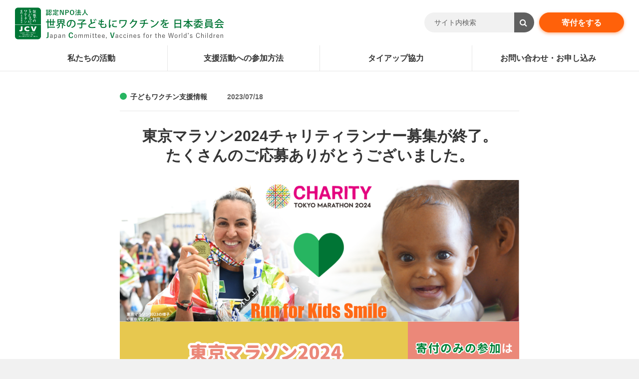

--- FILE ---
content_type: text/html; charset=UTF-8
request_url: https://www.jcv-jp.org/news/2023/7/18
body_size: 46860
content:
<!DOCTYPE html>
<html lang="ja">

<head prefix="og: http://ogp.me/ns# fb: http://ogp.me/ns/fb# website: http://ogp.me/ns/website#">
	<meta charset="UTF-8">
	<meta http-equiv="X-UA-Compatible" content="IE=edge">
	<meta name="viewport" content="width=device-width,initial-scale=1,maximum-scale=1">
	<meta name="format-detection" content="telephone=no">
	<title>東京マラソン2024チャリティランナー募集が終了。たくさんのご応募ありがとうございました。  &#8211;  世界の子どもにワクチンを 日本委員会</title>
	<link rel="shortcut icon" href="/favicon.ico">
	<!--ogp-->
	<meta property="og:url" content="https://www.jcv-jp.org/news/2023/7/18" />
	<meta property="og:site_name" content="世界の子どもにワクチンを 日本委員会" />
	<meta property="fb:app_id" content="632681673607395">
	<meta property="og:type" content="article" />
	<meta property="og:title" content="東京マラソン2024チャリティランナー募集が終了。たくさんのご応募ありがとうございました。" />
<meta property="og:description" content="2024 年 6 月 26 日（月）から行っていた「東京マラソン 2024 チャリティ」のチャリティランナー募集。 国内外からたくさんのご応募をいただき、7 月 13 日（木）17:00 で終了いたし" />
<meta name="description" content="2024 年 6 月 26 日（月）から行っていた「東京マラソン 2024 チャリティ」のチャリティランナー募集。 国内外からたくさんのご応募をいただき、7 月 13 日（木）17:00 で終了いたし" />
	<meta property="og:image" content="https://www.jcv-jp.org/contents/_assets/wp-content/uploads/4b73b8b9751dccf234113c405ffa77db-1.png" />
	<!--/ogp-->
	<link href="https://fonts.googleapis.com/css?family=Montserrat" rel="stylesheet">
	<link rel="stylesheet" href="https://www.jcv-jp.org/contents/_assets/wp-content/themes/JCV/style.css?">
	<link rel="stylesheet" href="https://www.jcv-jp.org/contents/_assets/wp-content/themes/JCV/css/custom.css?">
	<script src="https://www.jcv-jp.org/contents/_assets/wp-content/themes/JCV/js/jquery.js"></script>
	<script src="https://www.jcv-jp.org/contents/_assets/wp-content/themes/JCV/js/jquery-lineup.min.js"></script>
	<script src="https://www.jcv-jp.org/contents/_assets/wp-content/themes/JCV/js/swiper.js"></script>
	<script src="https://www.jcv-jp.org/contents/_assets/wp-content/themes/JCV/js/common.js"></script>
	<!--[if lte IE 9]><script src="/common/js/flexibility.js"></script><![endif]-->
	<!--[if lt IE 9]><script src="/common/js/html5shiv.min.js"></script><![endif]-->
	<!-- Google Tag Manager -->
	<!-- <script>(function(w,d,s,l,i){w[l]=w[l]||[];w[l].push({'gtm.start':
	new Date().getTime(),event:'gtm.js'});var f=d.getElementsByTagName(s)[0],
	j=d.createElement(s),dl=l!='dataLayer'?'&l='+l:'';j.async=true;j.src=
	'https://www.googletagmanager.com/gtm.js?id='+i+dl;f.parentNode.insertBefore(j,f);
	})(window,document,'script','dataLayer','GTM-PJJQFT4');</script> -->
	<!-- End Google Tag Manager -->
	<script>
	(function(i,s,o,g,r,a,m){i['GoogleAnalyticsObject']=r;i[r]=i[r]||function(){
	(i[r].q=i[r].q||[]).push(arguments)},i[r].l=1*new Date();a=s.createElement(o),
	m=s.getElementsByTagName(o)[0];a.async=1;a.src=g;m.parentNode.insertBefore(a,m)
	})(window,document,'script','https://www.google-analytics.com/analytics.js','ga');
	ga('create', 'UA-5693572-1', 'auto');
	ga('send', 'pageview');
	</script>
	<!-- Global site tag (gtag.js) - Google Analytics -->
<script async src="https://www.googletagmanager.com/gtag/js?id=G-2FC2R1BVNQ"></script>
<script>
  window.dataLayer = window.dataLayer || [];
  function gtag(){dataLayer.push(arguments);}
  gtag('js', new Date());

  gtag('config', 'G-2FC2R1BVNQ');
</script>
	<!-- <script src="https://maps.googleapis.com/maps/api/js?key=AIzaSyD8dYUGgM-fZ2Pd6jRrfx81KC9wPl_3Ln0"></script> -->
<!--	<script type="text/javascript" src="//maps.google.com/maps/api/js"></script>-->
	<!-- <script type="text/javascript">
		google.maps.event.addDomListener(window, 'load', function() {
				var lat = 35.647744;
				var lng = 139.741791;
				var latlng = new google.maps.LatLng(lat, lng);
				var map = document.getElementById("map-canvas");
				var options = {
						zoom: 15,
						center: latlng,
						mapTypeId: google.maps.MapTypeId.ROADMAP
				};
				var mapObj = new google.maps.Map(map, options);
				var marker = new google.maps.Marker({
						position: latlng,
					 map: mapObj
				});
		});
	</script> -->
	<meta name='robots' content='max-image-preview:large' />
<link rel='dns-prefetch' href='//s.w.org' />
<link rel="alternate" type="application/rss+xml" title="世界の子どもにワクチンを 日本委員会 &raquo; 東京マラソン2024チャリティランナー募集が終了。たくさんのご応募ありがとうございました。 のコメントのフィード" href="https://www.jcv-jp.org/news/2023/7/18/feed" />
<script type="text/javascript">
window._wpemojiSettings = {"baseUrl":"https:\/\/s.w.org\/images\/core\/emoji\/14.0.0\/72x72\/","ext":".png","svgUrl":"https:\/\/s.w.org\/images\/core\/emoji\/14.0.0\/svg\/","svgExt":".svg","source":{"concatemoji":"https:\/\/www.jcv-jp.org\/contents\/_assets\/wp-includes\/js\/wp-emoji-release.min.js?ver=6.0.11"}};
/*! This file is auto-generated */
!function(e,a,t){var n,r,o,i=a.createElement("canvas"),p=i.getContext&&i.getContext("2d");function s(e,t){var a=String.fromCharCode,e=(p.clearRect(0,0,i.width,i.height),p.fillText(a.apply(this,e),0,0),i.toDataURL());return p.clearRect(0,0,i.width,i.height),p.fillText(a.apply(this,t),0,0),e===i.toDataURL()}function c(e){var t=a.createElement("script");t.src=e,t.defer=t.type="text/javascript",a.getElementsByTagName("head")[0].appendChild(t)}for(o=Array("flag","emoji"),t.supports={everything:!0,everythingExceptFlag:!0},r=0;r<o.length;r++)t.supports[o[r]]=function(e){if(!p||!p.fillText)return!1;switch(p.textBaseline="top",p.font="600 32px Arial",e){case"flag":return s([127987,65039,8205,9895,65039],[127987,65039,8203,9895,65039])?!1:!s([55356,56826,55356,56819],[55356,56826,8203,55356,56819])&&!s([55356,57332,56128,56423,56128,56418,56128,56421,56128,56430,56128,56423,56128,56447],[55356,57332,8203,56128,56423,8203,56128,56418,8203,56128,56421,8203,56128,56430,8203,56128,56423,8203,56128,56447]);case"emoji":return!s([129777,127995,8205,129778,127999],[129777,127995,8203,129778,127999])}return!1}(o[r]),t.supports.everything=t.supports.everything&&t.supports[o[r]],"flag"!==o[r]&&(t.supports.everythingExceptFlag=t.supports.everythingExceptFlag&&t.supports[o[r]]);t.supports.everythingExceptFlag=t.supports.everythingExceptFlag&&!t.supports.flag,t.DOMReady=!1,t.readyCallback=function(){t.DOMReady=!0},t.supports.everything||(n=function(){t.readyCallback()},a.addEventListener?(a.addEventListener("DOMContentLoaded",n,!1),e.addEventListener("load",n,!1)):(e.attachEvent("onload",n),a.attachEvent("onreadystatechange",function(){"complete"===a.readyState&&t.readyCallback()})),(e=t.source||{}).concatemoji?c(e.concatemoji):e.wpemoji&&e.twemoji&&(c(e.twemoji),c(e.wpemoji)))}(window,document,window._wpemojiSettings);
</script>
<style type="text/css">
img.wp-smiley,
img.emoji {
	display: inline !important;
	border: none !important;
	box-shadow: none !important;
	height: 1em !important;
	width: 1em !important;
	margin: 0 0.07em !important;
	vertical-align: -0.1em !important;
	background: none !important;
	padding: 0 !important;
}
</style>
	<link rel='stylesheet' id='wp-block-library-css'  href='https://www.jcv-jp.org/contents/_assets/wp-includes/css/dist/block-library/style.min.css?ver=6.0.11' type='text/css' media='all' />
<style id='global-styles-inline-css' type='text/css'>
body{--wp--preset--color--black: #000000;--wp--preset--color--cyan-bluish-gray: #abb8c3;--wp--preset--color--white: #ffffff;--wp--preset--color--pale-pink: #f78da7;--wp--preset--color--vivid-red: #cf2e2e;--wp--preset--color--luminous-vivid-orange: #ff6900;--wp--preset--color--luminous-vivid-amber: #fcb900;--wp--preset--color--light-green-cyan: #7bdcb5;--wp--preset--color--vivid-green-cyan: #00d084;--wp--preset--color--pale-cyan-blue: #8ed1fc;--wp--preset--color--vivid-cyan-blue: #0693e3;--wp--preset--color--vivid-purple: #9b51e0;--wp--preset--gradient--vivid-cyan-blue-to-vivid-purple: linear-gradient(135deg,rgba(6,147,227,1) 0%,rgb(155,81,224) 100%);--wp--preset--gradient--light-green-cyan-to-vivid-green-cyan: linear-gradient(135deg,rgb(122,220,180) 0%,rgb(0,208,130) 100%);--wp--preset--gradient--luminous-vivid-amber-to-luminous-vivid-orange: linear-gradient(135deg,rgba(252,185,0,1) 0%,rgba(255,105,0,1) 100%);--wp--preset--gradient--luminous-vivid-orange-to-vivid-red: linear-gradient(135deg,rgba(255,105,0,1) 0%,rgb(207,46,46) 100%);--wp--preset--gradient--very-light-gray-to-cyan-bluish-gray: linear-gradient(135deg,rgb(238,238,238) 0%,rgb(169,184,195) 100%);--wp--preset--gradient--cool-to-warm-spectrum: linear-gradient(135deg,rgb(74,234,220) 0%,rgb(151,120,209) 20%,rgb(207,42,186) 40%,rgb(238,44,130) 60%,rgb(251,105,98) 80%,rgb(254,248,76) 100%);--wp--preset--gradient--blush-light-purple: linear-gradient(135deg,rgb(255,206,236) 0%,rgb(152,150,240) 100%);--wp--preset--gradient--blush-bordeaux: linear-gradient(135deg,rgb(254,205,165) 0%,rgb(254,45,45) 50%,rgb(107,0,62) 100%);--wp--preset--gradient--luminous-dusk: linear-gradient(135deg,rgb(255,203,112) 0%,rgb(199,81,192) 50%,rgb(65,88,208) 100%);--wp--preset--gradient--pale-ocean: linear-gradient(135deg,rgb(255,245,203) 0%,rgb(182,227,212) 50%,rgb(51,167,181) 100%);--wp--preset--gradient--electric-grass: linear-gradient(135deg,rgb(202,248,128) 0%,rgb(113,206,126) 100%);--wp--preset--gradient--midnight: linear-gradient(135deg,rgb(2,3,129) 0%,rgb(40,116,252) 100%);--wp--preset--duotone--dark-grayscale: url('#wp-duotone-dark-grayscale');--wp--preset--duotone--grayscale: url('#wp-duotone-grayscale');--wp--preset--duotone--purple-yellow: url('#wp-duotone-purple-yellow');--wp--preset--duotone--blue-red: url('#wp-duotone-blue-red');--wp--preset--duotone--midnight: url('#wp-duotone-midnight');--wp--preset--duotone--magenta-yellow: url('#wp-duotone-magenta-yellow');--wp--preset--duotone--purple-green: url('#wp-duotone-purple-green');--wp--preset--duotone--blue-orange: url('#wp-duotone-blue-orange');--wp--preset--font-size--small: 13px;--wp--preset--font-size--medium: 20px;--wp--preset--font-size--large: 36px;--wp--preset--font-size--x-large: 42px;}.has-black-color{color: var(--wp--preset--color--black) !important;}.has-cyan-bluish-gray-color{color: var(--wp--preset--color--cyan-bluish-gray) !important;}.has-white-color{color: var(--wp--preset--color--white) !important;}.has-pale-pink-color{color: var(--wp--preset--color--pale-pink) !important;}.has-vivid-red-color{color: var(--wp--preset--color--vivid-red) !important;}.has-luminous-vivid-orange-color{color: var(--wp--preset--color--luminous-vivid-orange) !important;}.has-luminous-vivid-amber-color{color: var(--wp--preset--color--luminous-vivid-amber) !important;}.has-light-green-cyan-color{color: var(--wp--preset--color--light-green-cyan) !important;}.has-vivid-green-cyan-color{color: var(--wp--preset--color--vivid-green-cyan) !important;}.has-pale-cyan-blue-color{color: var(--wp--preset--color--pale-cyan-blue) !important;}.has-vivid-cyan-blue-color{color: var(--wp--preset--color--vivid-cyan-blue) !important;}.has-vivid-purple-color{color: var(--wp--preset--color--vivid-purple) !important;}.has-black-background-color{background-color: var(--wp--preset--color--black) !important;}.has-cyan-bluish-gray-background-color{background-color: var(--wp--preset--color--cyan-bluish-gray) !important;}.has-white-background-color{background-color: var(--wp--preset--color--white) !important;}.has-pale-pink-background-color{background-color: var(--wp--preset--color--pale-pink) !important;}.has-vivid-red-background-color{background-color: var(--wp--preset--color--vivid-red) !important;}.has-luminous-vivid-orange-background-color{background-color: var(--wp--preset--color--luminous-vivid-orange) !important;}.has-luminous-vivid-amber-background-color{background-color: var(--wp--preset--color--luminous-vivid-amber) !important;}.has-light-green-cyan-background-color{background-color: var(--wp--preset--color--light-green-cyan) !important;}.has-vivid-green-cyan-background-color{background-color: var(--wp--preset--color--vivid-green-cyan) !important;}.has-pale-cyan-blue-background-color{background-color: var(--wp--preset--color--pale-cyan-blue) !important;}.has-vivid-cyan-blue-background-color{background-color: var(--wp--preset--color--vivid-cyan-blue) !important;}.has-vivid-purple-background-color{background-color: var(--wp--preset--color--vivid-purple) !important;}.has-black-border-color{border-color: var(--wp--preset--color--black) !important;}.has-cyan-bluish-gray-border-color{border-color: var(--wp--preset--color--cyan-bluish-gray) !important;}.has-white-border-color{border-color: var(--wp--preset--color--white) !important;}.has-pale-pink-border-color{border-color: var(--wp--preset--color--pale-pink) !important;}.has-vivid-red-border-color{border-color: var(--wp--preset--color--vivid-red) !important;}.has-luminous-vivid-orange-border-color{border-color: var(--wp--preset--color--luminous-vivid-orange) !important;}.has-luminous-vivid-amber-border-color{border-color: var(--wp--preset--color--luminous-vivid-amber) !important;}.has-light-green-cyan-border-color{border-color: var(--wp--preset--color--light-green-cyan) !important;}.has-vivid-green-cyan-border-color{border-color: var(--wp--preset--color--vivid-green-cyan) !important;}.has-pale-cyan-blue-border-color{border-color: var(--wp--preset--color--pale-cyan-blue) !important;}.has-vivid-cyan-blue-border-color{border-color: var(--wp--preset--color--vivid-cyan-blue) !important;}.has-vivid-purple-border-color{border-color: var(--wp--preset--color--vivid-purple) !important;}.has-vivid-cyan-blue-to-vivid-purple-gradient-background{background: var(--wp--preset--gradient--vivid-cyan-blue-to-vivid-purple) !important;}.has-light-green-cyan-to-vivid-green-cyan-gradient-background{background: var(--wp--preset--gradient--light-green-cyan-to-vivid-green-cyan) !important;}.has-luminous-vivid-amber-to-luminous-vivid-orange-gradient-background{background: var(--wp--preset--gradient--luminous-vivid-amber-to-luminous-vivid-orange) !important;}.has-luminous-vivid-orange-to-vivid-red-gradient-background{background: var(--wp--preset--gradient--luminous-vivid-orange-to-vivid-red) !important;}.has-very-light-gray-to-cyan-bluish-gray-gradient-background{background: var(--wp--preset--gradient--very-light-gray-to-cyan-bluish-gray) !important;}.has-cool-to-warm-spectrum-gradient-background{background: var(--wp--preset--gradient--cool-to-warm-spectrum) !important;}.has-blush-light-purple-gradient-background{background: var(--wp--preset--gradient--blush-light-purple) !important;}.has-blush-bordeaux-gradient-background{background: var(--wp--preset--gradient--blush-bordeaux) !important;}.has-luminous-dusk-gradient-background{background: var(--wp--preset--gradient--luminous-dusk) !important;}.has-pale-ocean-gradient-background{background: var(--wp--preset--gradient--pale-ocean) !important;}.has-electric-grass-gradient-background{background: var(--wp--preset--gradient--electric-grass) !important;}.has-midnight-gradient-background{background: var(--wp--preset--gradient--midnight) !important;}.has-small-font-size{font-size: var(--wp--preset--font-size--small) !important;}.has-medium-font-size{font-size: var(--wp--preset--font-size--medium) !important;}.has-large-font-size{font-size: var(--wp--preset--font-size--large) !important;}.has-x-large-font-size{font-size: var(--wp--preset--font-size--x-large) !important;}
</style>
<link rel='stylesheet' id='addthis_all_pages-css'  href='https://www.jcv-jp.org/contents/_assets/wp-content/plugins/addthis/frontend/build/addthis_wordpress_public.min.css?ver=6.0.11' type='text/css' media='all' />
<link rel="https://api.w.org/" href="https://www.jcv-jp.org/wp-json/" /><link rel="alternate" type="application/json" href="https://www.jcv-jp.org/wp-json/wp/v2/posts/12542" /><link rel="EditURI" type="application/rsd+xml" title="RSD" href="https://www.jcv-jp.org/contents/_assets/xmlrpc.php?rsd" />
<link rel="wlwmanifest" type="application/wlwmanifest+xml" href="https://www.jcv-jp.org/contents/_assets/wp-includes/wlwmanifest.xml" /> 
<meta name="generator" content="WordPress 6.0.11" />
<link rel="canonical" href="https://www.jcv-jp.org/news/2023/7/18" />
<link rel='shortlink' href='https://www.jcv-jp.org/?p=12542' />
<link rel="alternate" type="application/json+oembed" href="https://www.jcv-jp.org/wp-json/oembed/1.0/embed?url=https%3A%2F%2Fwww.jcv-jp.org%2Fnews%2F2023%2F7%2F18" />
<link rel="alternate" type="text/xml+oembed" href="https://www.jcv-jp.org/wp-json/oembed/1.0/embed?url=https%3A%2F%2Fwww.jcv-jp.org%2Fnews%2F2023%2F7%2F18&#038;format=xml" />
<style id="sccss">/* カスタム CSS をここに入力してください */
@media screen and (max-width: 767px){
  .u-mt30-sp{
  	margin-top:30px!important;
  }
}

#map-canvas{
 padding-top:56.25%;
}

.addthis-smartlayers-mobile{
	display:none;
}

.btn-cmn, .btn-cmn-inline{
	background-color:#f2f2f2;
}

.js-hidden{
  display:none;
}

.mod-cmn-article-team {
	display: block;
    height: 100%;
    padding: 30px 30px 46px;
    text-align: center;
    border-radius: 4px;
    background-color: #fff;
}

.grid-cmn-fit .col-lg-2-6 {
    max-width: 16.66666%;
    -webkit-flex-basis: 16.66666%;
    -ms-flex-preferred-size: 16.66666%;
    flex-basis: 16.66666%;
}


@media only screen and (max-width: 767px) { 
   .grid-cmn-fit .col-sm-12 {
      max-width: 100%;
      -webkit-flex-basis: 100%;
      -ms-flex-preferred-size: 100%;
      flex-basis: 100%;
   }

   .about-person figure {
        padding-top: 100%;
    }

    .about-person figure img {
        width: 100%;
    }

    .mod-cmn-article-team {
        padding: 0px 30px 10px;
    }

    .mod-cmn-article-link {
        margin-top: 10px;
    }
}

.ico-cmn-tel {
    height: 22px;
}

.mod-25th-button {
    padding: 0 15px 0 20px;
    background: #E52375;
}
.mod-25th-button-text {
	   font-size: 19px;
    letter-spacing: 0em; 
}
.mod-25th-button-text .font-small {
    letter-spacing: normal;
    font-size: 0.8em;

}

@media screen and (min-width: 680px){   
  .pc_br { display:block; }
  .sp_br { display:none; }
}
@media screen and (max-width: 767px){   
  .pc_br { display:none; }
  .sp_br { display:block; }
}

.iframe-wrapper {
  position: relative;
  padding-bottom: 56.25%;
  height: 0;
  overflow: hidden;
}

.iframe-wrapper iframe {
  position: absolute;
  top: 0;
  left: 0;
  width: 100%;
  height: 100%;
}</style></head>
	<body class="post-template-default single single-post postid-12542 single-format-standard">
		<div id="fb-root"></div>
				<header class="header">
			<div class="header-in">
				<div class="header-logo">
					<a href="/" class="header-logo_in">認定NPO法人 世界の子どもにワクチンを 日本委員会</a>

				</div>
				<!-- /header-logo -->
				<div class="header-utility">
					<div class="header-utility-item header-utility-search">
						<form role="search" method="get" action="/">
							<div class="form-cmn-search-wrap">
								<input type="text" class="form-cmn-search" name="s" id="s" placeholder="サイト内検索"><span class="form-cmn-search-btn"><button class="form-cmn-search-ico fa fa-search"></button></span></div>
						</form>
					</div>
					<!-- /header-utility-item -->
					<!-- <div class="header-utility-item header-utility-contact">
						<a href="/contact" class="btn-cmn-radius">お問い合わせ</a>
					</div> -->
					<!-- /header-utility-item -->
					<div class="header-utility-item header-utility-donation">
						<a href="/donation/support" class="btn-cmn-radius s-strong">寄付をする</a>
					</div>
					<!-- /header-utility-item -->
				</div>
				<!-- /header-utility -->
				<nav class="nav-cmn-global">
					<ul class="nav-cmn-global-lists">
						<li class="nav-cmn-global-list"><a href="/activity" class="nav-cmn-global-link"><i class="nav-cmn-global-fa fa fa-tint" aria-hidden="true"></i><span class="nav-cmn-global-txt">私たちの活動</span></a>
							<ul class="nav-cmn-global-child">
								<li class="nav-cmn-global-child-list"><a href="/activity/countries">国別支援実績</a></li>
								<li class="nav-cmn-global-child-list"><a href="/activity/about">世界の子どもにワクチンを<br>日本委員会について</a></li>
								<li class="nav-cmn-global-child-list"><a href="/activity/data">数字で見るJCV</a></li>
							</ul>
						</li>
						<li class="nav-cmn-global-list"><a href="/donation" class="nav-cmn-global-link"><i class="nav-cmn-global-fa fa fa-users" aria-hidden="true"></i><span class="nav-cmn-global-txt">支援活動への参加方法</span></a>
							<ul class="nav-cmn-global-child">
								<li class="nav-cmn-global-child-list"><a href="/donation/support">寄付・募金</a></li>
								<li class="nav-cmn-global-child-list"><a href="/donation/heritage">遺産・相続財産</a></li>
								<li class="nav-cmn-global-child-list"><a href="/donation/box">募金箱</a></li>
								<li class="nav-cmn-global-child-list"><a href="/donation/pbcap">ペットボトルキャップ回収</a></li>
								<li class="nav-cmn-global-child-list"><a href="/donation/hagaki">書き損じハガキ回収</a></li>
								<li class="nav-cmn-global-child-list"><a href="/donation/recycle">使わなくなったもので協力</a></li>
							</ul>
						</li>
						<li class="nav-cmn-global-list hide-sp"><a href="/business" class="nav-cmn-global-link"><span class="nav-cmn-global-txt">タイアップ協力</span></a>
							<ul class="nav-cmn-global-child">
								<li class="nav-cmn-global-child-list"><a href="/business/tie-up">タイアップ企業一覧</a></li>
							</ul>
						</li>
						<li class="nav-cmn-global-list"><a href="/contact" class="nav-cmn-global-link"><i class="nav-cmn-global-fa fa fa-envelope" aria-hidden="true"></i><span class="nav-cmn-global-txt">お問い合わせ・お申し込み</span></a>
							<ul class="nav-cmn-global-child">
								<li class="nav-cmn-global-child-list"><a href="/contact/inquiry">お問い合わせ・ご相談</a></li>
								<li class="nav-cmn-global-child-list"><a href="/contact/pamphlet">資料請求・ダウンロード</a></li>
								<li class="nav-cmn-global-child-list"><a href="/logo">画像・キャラクターロゴなどの使用</a></li>
								<li class="nav-cmn-global-child-list"><a href="/contact/lecture_accept">講師派遣・事務局訪問お申し込み</a></li>
								<li class="nav-cmn-global-child-list"><a href="/contact/box_form">募金箱お申し込み</a></li>
							</ul>
						</li>
					</ul>
				</nav>
				<!-- /nav-cmn-global -->
			</div>
			<!-- /header-in -->
		</header>
	<div class="wrapper">
			<div class="wrapper-in">

			<div class="contents-wrap">
				<div class="contents">
					<div class="contents-in">
						<div class="contents-narrow">
							<dl class="mod-cmn-category">
								<dt class="mod-cmn-category-ttl"><input type="radio" name="radio-category" id="category03" class="form-cmn-check" checked><label for="category03" class="form-cmn-check-label">
									<a href="https://www.jcv-jp.org/./news/activity" rel="tag">子どもワクチン支援情報</a>								</label></dt>
								<dd class="mod-cmn-category-txt">2023/07/18</dd>
							</dl>
							<h1 class="ttl-cmn-lv1 s-center">東京マラソン2024チャリティランナー募集が終了。<br>たくさんのご応募ありがとうございました。</h1>
							<!-- /mod-cmn-eye-catch -->
							<div class="area-cmn-edit">
								<div class="at-above-post addthis_tool" data-url="https://www.jcv-jp.org/news/2023/7/18"></div><p><img loading="lazy" class="aligncenter size-full wp-image-12544" src="https://www.jcv-jp.org/contents/_assets/wp-content/uploads/7eaa50a76e0ca3a0f355c344648a3fb2.png" alt="" width="1748" height="1240" srcset="https://www.jcv-jp.org/contents/_assets/wp-content/uploads/7eaa50a76e0ca3a0f355c344648a3fb2.png 1748w, https://www.jcv-jp.org/contents/_assets/wp-content/uploads/7eaa50a76e0ca3a0f355c344648a3fb2-768x545.png 768w, https://www.jcv-jp.org/contents/_assets/wp-content/uploads/7eaa50a76e0ca3a0f355c344648a3fb2-1536x1090.png 1536w" sizes="(max-width: 1748px) 100vw, 1748px" /></p>
<p>2024 年 6 月 26 日（月）から行っていた「<strong>東京マラソン 2024 チャリティ</strong>」のチャリティランナー募集。</p>
<p>国内外からたくさんのご応募をいただき、7 月 13 日（木）17:00 で終了いたしました。<br />
応募いただいた皆さま、ありがとうございました。</p>
<p>チャリティランナーとして選ばれた方には、メールでご連絡いたします。<br />
また、チャリティ寄付については、8/31（木）17:00 まで受け付けています。<br />
「ランナーとしての参加は難しいが、支援には参加したい。」という方は、特設ページ内「チャリティ寄付で子どもワクチン支援」の「寄付はこちら」からお申込みください。</p>
<p><a href="https://www.jcv-jp.org/tokyomarathon2024charity_jp">JCVの東京マラソン2024寄付金およびチャリティランナー募集 特設ページはこちら</a></p>
<p><a href="https://www.runwithheart.jp/news/list/17/18/?tag=">東京マラソン財団チャリティ RUN with HEART 公式ウェブサイト 東京マラソン2024チャリティ特設ページはこちら</a></p>
<p><strong><span style="font-size: 14pt;">JCVはSNSやYoutubeで様々な情報を配信中。</span><br />
</strong><a href="https://www.instagram.com/npo_jcv/">Instagramはこちら</a><br />
<a href="https://twitter.com/NPO_JCV">Twitterはこちら</a><br />
<a href="https://www.facebook.com/one.polio/">Facebookはこちら</a><br />
<a href="https://www.youtube.com/channel/UCptVnLuHNN2l08XEBz6Y_YQ">YouTubeはこちら</a></p>
<p><strong><span style="font-size: 14pt;">ワンアクション！ あなたもあなたにできること、始めませんか！？</span><br />
</strong><strong>◆「ワンアクション！」特設ページは<a href="https://www.jcv-jp.org/one_action">こちら</a></strong></p>
<p><a href="https://www.jcv-jp.org/one_action"><img loading="lazy" class="alignnone size-full wp-image-10051" src="https://www.jcv-jp.org/contents/_assets/wp-content/uploads/img_mainvisual_pc.jpg" sizes="(max-width: 2880px) 100vw, 2880px" srcset="https://www.jcv-jp.org/contents/_assets/wp-content/uploads/img_mainvisual_pc.jpg 2880w, https://www.jcv-jp.org/contents/_assets/wp-content/uploads/img_mainvisual_pc-768x232.jpg 768w" alt="" width="2880" height="870" /></a></p>
<!-- AddThis Advanced Settings above via filter on the_content --><!-- AddThis Advanced Settings below via filter on the_content --><!-- AddThis Advanced Settings generic via filter on the_content --><!-- AddThis Share Buttons above via filter on the_content --><!-- AddThis Share Buttons below via filter on the_content --><div class="at-below-post addthis_tool" data-url="https://www.jcv-jp.org/news/2023/7/18"></div><!-- AddThis Share Buttons generic via filter on the_content -->							</div>
							<!-- /area-cmn-edit -->
							<div class="mod-cmn-tags">
								<p class="mod-cmn-tags-ttl">この記事のタグ</p>
								<ul class="mod-cmn-tags-lists"><li class="mod-cmn-tags-list"><a href="https://www.jcv-jp.org/tag/%e6%9d%b1%e4%ba%ac%e3%83%9e%e3%83%a9%e3%82%bd%e3%83%b3" rel="tag">東京マラソン</a></li><li class="mod-cmn-tags-list"><a href="https://www.jcv-jp.org/tag/sdgs" rel="tag">SDGs</a></li><li class="mod-cmn-tags-list"><a href="https://www.jcv-jp.org/tag/%e3%83%81%e3%83%a3%e3%83%aa%e3%83%86%e3%82%a3" rel="tag">チャリティ</a></li><li class="mod-cmn-tags-list"><a href="https://www.jcv-jp.org/tag/%e3%83%af%e3%82%af%e3%83%81%e3%83%b3%e5%95%93%e7%99%ba" rel="tag">ワクチン啓発</a></li></ul>							</div>
							<!-- /mod-cmn-tags -->
							<div class="mod-cmn-author">
								<p class="mod-cmn-author-ttl">この記事を書いたひと</p>
								<div class="mod-cmn-author-card">
									<figure class="mod-cmn-author-fig"><img alt='アバター画像' src='https://www.jcv-jp.org/contents/_assets/wp-content/uploads/otsu2022-96x96.png' srcset='https://www.jcv-jp.org/contents/_assets/wp-content/uploads/otsu2022-192x192.png 2x' class='avatar avatar-96 photo' height='96' width='96' loading='lazy'/></figure>
									<div class="mod-cmn-author-body">
										<p class="mod-cmn-author-name">
											<a href="/author/ShunsukeOtsu">
												乙津 俊輔											</a>
										</p>
										<p class="mod-cmn-author-txt">広報・啓発・教育グループ所属。広報啓発活動や、画像使用申請、講師派遣などを担当しています。</p>
									</div>
									<!-- /mod-cmn-author-body -->
								</div>
								<!-- /mod-cmn-author-card -->
							</div>
							<!-- /mod-cmn-author -->
						</div>
						<!-- /contents-narrow -->
					</div>
					<!-- /contents-in -->
				</div>
				<!-- /contents -->
			</div>
			<!-- /contents-wrap -->

			<div class="hero-cmn-slide-wrap s-fix">
	<div class="swiper-container hero-cmn-slide s-cover">
		<!-- Additional required wrapper -->
		<div class="swiper-wrapper">
			<!-- Slides -->
<div class="swiper-slide"><div class="hero-cmn-slide-item" style="background-image: url(/images/common/img_foot_01.jpg);"></div></div>
		</div>
		<!-- If we need pagination -->
		<div class="swiper-pagination"></div>
	</div>
  <div class="hero-cmn-slide-in">
    <div class="hero-cmn-slide-body s-left">
      <div class="mod-cmn-call">
        <div class="mod-cmn-call-head">
          <figure class="mod-cmn-call-fig"><i class="ico-cmn-logo-large"><span class="ico-cmn-alt">認定NPO法人 世界の子どもにワクチンを日本委員会 japan Committee Vaccines for the World’s Children</span></i></figure>
          <div class="mod-cmn-call-ttl">
            <p class="mod-cmn-call-read">私たちは、<br>子どもたちの未来を<br>守る活動を行っています。</p>
          </div><!-- /mod-cmn-call-ttl -->
        </div><!-- /mod-cmn-call-head -->
        <div class="mod-cmn-call-body">
          <p class="mod-cmn-call-txt s-center">途上国の子どもたちに<br>ワクチンを贈る活動にご協力ください。</p>
        </div><!-- /mod-cmn-call-body -->
        <div class="mod-cmn-call-links">
          <p class="mod-cmn-call-btn-wrap"><a href="/activity" class="btn-cmn"><span class="btn-cmn-liquid"><i class="btn-cmn-fa fa fa-chevron-circle-right" aria-hidden="true"></i><span class="btn-cmn-txt">私たちの活動について</span></span></a></p>
          <p class="mod-cmn-call-btn-wrap"><a href="/activity/about" class="btn-cmn"><span class="btn-cmn-liquid"><i class="btn-cmn-fa fa fa-chevron-circle-right" aria-hidden="true"></i><span class="btn-cmn-txt">世界の子どもにワクチンを日本委員会について</span></span></a></p>
        </div><!-- /mod-cmn-call-links -->
      </div><!-- /mod-cmn-call -->
    </div><!-- /hero-cmn-slide-body -->
  </div><!-- /hero-cmn-slide-in -->
</div><!-- /hero-cmn-slide-wrap -->			<div class="contents support-menu">
<div class="mod-cmn-support grid-cmn-fit">
	<a href="/donation" class="mod-cmn-support-item btn-cmn-hover col col-lg-3 col-sm-12">
		<div class="mod-cmn-support-card">
			<p class="mod-cmn-support-ttl mod-cmn-support-ttl-heart">身近なことから<br>はじめられる支援が<br class="only-pc">あります。</p>
				<img src="/images/common/img_h.png" alt="" class="small">
		</div>
		<!-- /mod-cmn-support-card -->
		<div class="mod-cmn-support-body">
			<p class="mod-cmn-support-btn btn-cmn"><span class="btn-cmn-liquid"><i class="btn-cmn-fa fa fa-chevron-circle-right" aria-hidden="true"></i><span class="btn-cmn-txt">支援活動への参加方法</span></span>
			</p>
		</div>
		<!-- /mod-cmn-support-body -->
	</a>
	<!-- /mod-cmn-support-item -->
	<a href="/donation/pbcap" class="mod-cmn-support-item btn-cmn-hover col col-lg-3 col-sm-12">
		<div class="mod-cmn-support-card">
			<p class="mod-cmn-support-ttl">集めて支援</p>
			<img src="/images/common/img_pbcap.png" alt="" class="pbcap">
		</div>
		<!-- /mod-cmn-support-card -->
		<div class="mod-cmn-support-body">
			<p class="mod-cmn-support-btn btn-cmn"><span class="btn-cmn-liquid"><i class="btn-cmn-fa fa fa-chevron-circle-right" aria-hidden="true"></i><span class="btn-cmn-txt">ペットボトルキャップを集めよう！</span></span>
			</p>
		</div>
		<!-- /mod-cmn-support-body -->
	</a>
	<!-- /mod-cmn-support-item -->
	<a href="/donation/support" class="mod-cmn-support-item btn-cmn-hover col col-lg-3 col-sm-12">
		<div class="mod-cmn-support-card">
			<p class="mod-cmn-support-ttl">寄付支援</p>
			<img src="/images/common/img_support.png" alt="" class="support">
		</div>
		<!-- /mod-cmn-support-card -->
		<div class="mod-cmn-support-body">
			<p class="mod-cmn-support-btn btn-cmn"><span class="btn-cmn-liquid"><i class="btn-cmn-fa fa fa-chevron-circle-right" aria-hidden="true"></i><span class="btn-cmn-txt">さまざまな寄付の方法があります</span></span>
			</p>
		</div>
		<!-- /mod-cmn-support-body -->
	</a>
	<!-- /mod-cmn-support-item -->
	<a href="/business" class="mod-cmn-support-item btn-cmn-hover mod-cmn-support-item-business col col-lg-3 col-sm-12">
		<div class="mod-cmn-support-card">
			<p class="mod-cmn-support-ttl mod-cmn-support-ttl-business">法人・団体さまの支援</p>
			<img src="/images/common/img_tieup.png" alt="" class="business">
		</div>
		<!-- /mod-cmn-support-card -->
		<div class="mod-cmn-support-body mod-cmn-support-body-business">
			<p class="mod-cmn-support-btn btn-cmn s-business-strong s-dark"><span class="btn-cmn-liquid"><i class="btn-cmn-fa fa fa-chevron-circle-right" aria-hidden="true"></i><span class="btn-cmn-txt">法人・団体さまとタイアップ</span></span>
			</p>
		</div>
		<!-- /mod-cmn-support-body -->
	</a>
	<!-- /mod-cmn-support-item -->
</div>
</div>
			<aside class="contents">
				<!--#include virtual="/inc/support.html" -->
				<div class="mod-cmn-info">
  <div class="mod-cmn-info-head">
  <div class="mod-cmn-info-head-in">
  <div class="mod-cmn-info-head-detail">
  <p class="mod-cmn-info-head-sub txt-cmn-color-gray">認定NPO法人</p>
  <p class="mod-cmn-info-head-ttl ttl-cmn-lv3">世界の子どもにワクチンを 日本委員会</p>
  <p class="mod-cmn-info-head-address">〒108-0073　東京都港区三田4-1-9 三田ヒルサイドビル8F</p>
  <p class="mod-cmn-info-card-btn hide-pc u-mt10"><a class="btn-cmn" href="/activity/about"><span class="btn-cmn-liquid"><i class="btn-cmn-fa fa fa-chevron-circle-right"></i><span class="btn-cmn-txt">世界の子どもにワクチンを<br>日本委員会について</span></span></a></p>
  </div>
  
  <!-- /mod-cmn-info-detail -->
  <div class="mod-cmn-info-head-btn">
  <a class="btn-cmn-inline" href="/activity/access">
  <span class="btn-cmn-liquid">
  <i class="btn-cmn-fa fa fa-map-marker"></i>
  <span class="btn-cmn-txt">アクセスマップ</span>
  </span>
  </a>
  </div>
  </div>
  <!-- /mod-cmn-info-head-in -->
  
  </div>
  <!-- /mod-cmn-info-head -->
  <div class="mod-cmn-info-item">
  <div class="grid-cmn-wide">
  <div class="col col-lg-3 col-tb-6 col-sm-12">
  <div class="mod-cmn-info-card">
  <p class="mod-cmn-info-card-btn"><a class="btn-cmn" href="/activity"><span class="btn-cmn-liquid"><i class="btn-cmn-fa fa fa-chevron-circle-right"></i><span class="btn-cmn-txt">私たちの活動</span></span></a></p>
  
  <ul class="mod-cmn-info-card-list list-cmn">
  <li class="list-cmn-list s-dot"><a href="/activity/countries">国別支援実績</a></li>
  <li class="list-cmn-list s-dot"><a href="/activity/about">世界の子どもにワクチンを 日本委員会について</a></li>
  <li class="list-cmn-list s-dot"><a href="/activity/data">数字で見るJCV</a></li>
  </ul>
  </div>
  <!-- /mod-cmn-info-card -->
  
  </div>
  <!-- /col -->
  <div class="col col-lg-3 col-tb-6 col-sm-12">
  <div class="mod-cmn-info-card">
  <p class="mod-cmn-info-card-btn"><a class="btn-cmn" href="/donation"><span class="btn-cmn-liquid"><i class="btn-cmn-fa fa fa-chevron-circle-right"></i><span class="btn-cmn-txt">支援活動への参加方法</span></span></a></p>
  
  <ul class="mod-cmn-info-card-list list-cmn">
  <li class="list-cmn-list s-dot"><a href="/donation/support">寄付・募金</a></li>
  <li class="list-cmn-list s-dot"><a href="/donation/heritage">遺産・相続財産</a></li>
  <li class="list-cmn-list s-dot"><a href="/donation/box">募金箱</a></li>
  <li class="list-cmn-list s-dot"><a href="/donation/pbcap">ペットボトルキャップ回収</a></li>
  <li class="list-cmn-list s-dot"><a href="/donation/hagaki">書き損じはがき回収</a></li>
  <li class="list-cmn-list s-dot"><a href="/donation/recycle">使わなくなったもので協力</a></li>
  </ul>
  </div>
  <!-- /mod-cmn-info-card -->
  
  </div>
  <!-- /col -->
  <div class="col col-lg-3 col-tb-6 col-sm-12">
  <div class="mod-cmn-info-card">
  <p class="mod-cmn-info-card-btn"><a class="btn-cmn" href="/news"><span class="btn-cmn-liquid"><i class="btn-cmn-fa fa fa-chevron-circle-right"></i><span class="btn-cmn-txt">ニュース・活動報告</span></span></a></p>
  
  <ul class="mod-cmn-info-card-list list-cmn">
  <li class="list-cmn-list s-dot"><a href="/news/activity">子どもワクチン支援情報</a></li>
  <li class="list-cmn-list s-dot"><a href="/news/event">国内活動情報</a></li>
  <li class="list-cmn-list s-dot"><a href="/news/information">お知らせ</a></li>
  <li class="list-cmn-list s-dot"><a href="/news/other">その他の活動</a></li>
  </ul>
  </div>
  <!-- /mod-cmn-info-card -->
  
  </div>
  <!-- /col -->
  <div class="col col-lg-3 col-tb-6 col-sm-12">
  <div class="mod-cmn-info-card mod-cmn-info-card-business">
  <p class="mod-cmn-info-card-btn mod-cmn-info-card-btn-business"><a class="btn-cmn s-business-strong" href="/business"><span class="btn-cmn-liquid"><i class="btn-cmn-fa fa fa-chevron-circle-right"></i><span class="btn-cmn-txt">タイアップ協力</span></span></a></p>
  
  <div class="mod-cmn-info-card-in">
  <ul class="mod-cmn-info-card-list list-cmn">
  <li class="list-cmn-list s-dot s-business"><a href="/business/tie-up">タイアップ企業一覧</a></li>
  <!--<li class="list-cmn-list s-dot s-business"><a href="/contact/tie-up">タイアップ協力お申し込み</a></li>
  <li class="list-cmn-list s-dot s-business"><a href="/contact/lecture_accept">講師派遣・事務局訪問</a></li>
  <li class="list-cmn-list s-dot s-business"><a href="/logo">画像・キャラクターロゴ使用</a></li>-->
  </ul>
  
  </div>
  <!-- /mod-cmn-info-card-in -->
  
  </div>
  <!-- /mod-cmn-info-card -->
  
  </div>
  <!-- /col -->
  
  </div>
  <!-- /grid-cmn -->
  
  </div>
  <!-- /mod-cmn-info-item -->
  <div class="mod-cmn-info-item">
  <div class="grid-cmn-wide">
  
  <div class="col col-lg-3 col-tb-6 col-sm-12">
  <div class="mod-cmn-info-card">
  <p class="mod-cmn-info-card-btn"><a class="btn-cmn" href="/contact"><span class="btn-cmn-liquid"><i class="btn-cmn-fa fa fa-chevron-circle-right"></i><span class="btn-cmn-txt">お問い合わせ・お申し込み</span></span></a></p>
  
  <ul class="mod-cmn-info-card-list list-cmn">
  <li class="list-cmn-list s-dot"><a href="/faq">よくいただくご質問</a></li>
  <li class="list-cmn-list s-dot"><a href="/contact/inquiry">お問い合わせ・ご相談</a></li>
  <li class="list-cmn-list s-dot"><a href="/contact/pamphlet">資料請求・ダウンロード</a></li>
  <li class="list-cmn-list s-dot"><a href="/logo">画像・キャラクターロゴなどの使用</a></li>
  <li class="list-cmn-list s-dot"><a href="/contact/tie-up">タイアップ協力お申し込み</a></li>
  <li class="list-cmn-list s-dot"><a href="/contact/lecture_accept">講師派遣・事務局訪問お申し込み</a></li>
  <li class="list-cmn-list s-dot"><a href="/contact/box_form">募金箱お申し込み</a></li>
  </ul>
  </div>
  <!-- /mod-cmn-info-card -->
  </div>
  <!-- /col -->
  
  <div class="col col-lg-3 col-tb-6 col-sm-12">
  <div class="mod-cmn-info-card">
  <ul class="mod-cmn-info-card-list list-cmn">
  <li class="list-cmn-list s-dot"><a href="/tax">税の優遇措置について</a></li>
  <li class="list-cmn-list s-dot"><a href="/privacy">プライバシーポリシー</a></li>
  </ul>
  </div>
  <!-- /mod-cmn-info-card -->
  </div>
  <!-- /col -->
  
  <div class="col col-lg-3 col-tb-6 col-sm-12">
  <div class="mod-cmn-contact-wrap">
  <div class="mod-cmn-contact">
  <div class="mod-cmn-contact-item">
  <p class="mod-cmn-contact-ttl">お電話でのお問い合わせ</p>
<!--
  <p class="mod-cmn-info-head-address"><a href="http://jcv2022.devsv2.info/news/20200601">コロナ感染拡大予防措置における最小限のシフト勤務体制</a>により、お電話でのお問い合わせに対応しきれない場合もございます。<br/>できるだけ<a href="http://jcv2022.devsv2.info/contact/inquiry">お問い合わせフォーム</a>からご連絡ください。<br/>&nbsp;</p>
-->
  <p class="mod-cmn-contact-tel"><a class="mod-cmn-contact-tel-link" href="tel:0354191081">03-5419-1081</a></p>
  <p class="mod-cmn-contact-time">9:00-17:00（土日祝定休）</p>
  </div>
  <!-- /mod-cmn-contact-item -->
  <!-- 
  <div class="mod-cmn-contact-item">
  <p class="mod-cmn-contact-ttl">メールでのお問い合わせ</p>
  <p class="mod-cmn-contact-mail"><a class="mod-cmn-contact-mail-link" href="mailto:info@jcv.devsv0.info">info@jcv.devsv0.info</a></p>
  </div>
  -->
  <!-- /mod-cmn-contact-item -->
  </div>
  <!-- /mod-cmn-contact -->
  </div>
  <!-- /mod-cmn-contact-wrap -->
  </div>
  <!-- /col -->
  
  <div class="col col-lg-3 col-tb-6 col-sm-12">
  <div class="mod-cmn-info-sns">
  <p class="mod-cmn-info-sns-ttl">公式SNSアカウント</p>
  <p class="mod-cmn-info-sns-btn">
    <a href="https://www.facebook.com/one.polio/" target="_blank" rel="noopener"><i class="fa fa-facebook-official" aria-hidden="true"></i></a>
    <a href="https://twitter.com/NPO_JCV" target="_blank" rel="noopener noreferrer"><i class="fa fa-twitter" aria-hidden="true"></i></a>
    <a href="https://www.youtube.com/channel/UCptVnLuHNN2l08XEBz6Y_YQ" target="_blank" rel="noopener noreferrer"><i class="fa fa-youtube-play" aria-hidden="true"></i></a>
    <a href="https://www.instagram.com/npo_jcv/" target="_blank" rel="noopener noreferrer"><i class="fa fa-instagram" aria-hidden="true"></i></a>
  </p>
  </div>
  </div>
  <!-- /col -->
  
  </div>
  <!-- /grid-cmn -->
  
  </div>
  <!-- /mod-cmn-info-item -->
  
  </div>
  <!-- /mod-cmn-info -->			</aside>
			<!-- /contents -->

		</div>
		<!-- /wrapper-in -->
					</div>
	<!-- /wrapper -->
<footer class="footer">
	<a href="#" class="footer-pagetop js-scroll"><i class="footer-pagetop-fa fa fa-angle-up" aria-hidden="true"></i></a>
	<p class="footer-copyright">&#169; 2017 Japan Committee, Vaccines for the World’s Children</p>
	<script data-cfasync="false" type="text/javascript">if (window.addthis_product === undefined) { window.addthis_product = "wpp"; } if (window.wp_product_version === undefined) { window.wp_product_version = "wpp-6.2.7"; } if (window.addthis_share === undefined) { window.addthis_share = {}; } if (window.addthis_config === undefined) { window.addthis_config = {"data_track_clickback":true,"ignore_server_config":true,"ui_atversion":"300"}; } if (window.addthis_layers === undefined) { window.addthis_layers = {}; } if (window.addthis_layers_tools === undefined) { window.addthis_layers_tools = [{"sharetoolbox":{"numPreferredServices":5,"counts":"one","size":"32px","style":"fixed","shareCountThreshold":0,"elements":".addthis_inline_share_toolbox_below,.at-below-post"}},{"share":{"counts":"none","numPreferredServices":5,"mobile":false,"position":"left","theme":"gray"}},{"sharedock":{"counts":"one","numPreferredServices":5,"mobileButtonSize":"large","position":"bottom","theme":"transparent"}}]; } else { window.addthis_layers_tools.push({"sharetoolbox":{"numPreferredServices":5,"counts":"one","size":"32px","style":"fixed","shareCountThreshold":0,"elements":".addthis_inline_share_toolbox_below,.at-below-post"}}); window.addthis_layers_tools.push({"share":{"counts":"none","numPreferredServices":5,"mobile":false,"position":"left","theme":"gray"}}); window.addthis_layers_tools.push({"sharedock":{"counts":"one","numPreferredServices":5,"mobileButtonSize":"large","position":"bottom","theme":"transparent"}});  } if (window.addthis_plugin_info === undefined) { window.addthis_plugin_info = {"info_status":"enabled","cms_name":"WordPress","plugin_name":"Share Buttons by AddThis","plugin_version":"6.2.7","plugin_mode":"WordPress","anonymous_profile_id":"wp-34828e125e69b2b5ae5c41b4223e76c4","page_info":{"template":"posts","post_type":""},"sharing_enabled_on_post_via_metabox":false}; } 
                    (function() {
                      var first_load_interval_id = setInterval(function () {
                        if (typeof window.addthis !== 'undefined') {
                          window.clearInterval(first_load_interval_id);
                          if (typeof window.addthis_layers !== 'undefined' && Object.getOwnPropertyNames(window.addthis_layers).length > 0) {
                            window.addthis.layers(window.addthis_layers);
                          }
                          if (Array.isArray(window.addthis_layers_tools)) {
                            for (i = 0; i < window.addthis_layers_tools.length; i++) {
                              window.addthis.layers(window.addthis_layers_tools[i]);
                            }
                          }
                        }
                     },1000)
                    }());
                </script> <script data-cfasync="false" type="text/javascript" src="https://s7.addthis.com/js/300/addthis_widget.js#pubid=wp-34828e125e69b2b5ae5c41b4223e76c4" async="async"></script></footer>

</body>

</html>

--- FILE ---
content_type: application/javascript
request_url: https://www.jcv-jp.org/contents/_assets/wp-content/themes/JCV/js/common.js
body_size: 16134
content:
/**
 * common.js
 *
 */


/* ----------------------------------------------------------
 init
---------------------------------------------------------- */
$(function(){
  // deviceクラス
  deviceSwitch();
  // スムーススクロール
  pageScroll();
  // アクティブクラス
  activeClass();
  // スクロールヘッダー
  scrollHeader();
	// スクロールローカルナビ
	scrollLocalNav();
  // 高さ揃え
  heightMach();
	// modal
	modal();
});

/* ----------------------------------------------------------
 ua
---------------------------------------------------------- */
var ua = navigator.userAgent;
//IE
var _ieUa = (function(){
  return {
    lte_IE9:document.uniqueID && typeof window.matchMedia == "undefined",
    IE:document.uniqueID
  };
})();
/* ----------------------------------------------------------
 deviceSwitch
---------------------------------------------------------- */
var deviceSwitch = function(){

deviceClass();
$(window).on('resize',function(){
  deviceClass();
});

function deviceClass(){
if(_ieUa.lte_IE9){
  //IE9
  $('body').addClass('is-pc');
} else {
  //IE9以外
  if(window.matchMedia("only screen and (max-width: 1079px)").matches) {
    $('body').removeClass('is-pc');
    $('body').addClass('is-tb');
    if(window.matchMedia("only screen and (max-width: 600px)").matches) {
      $('body').removeClass('is-tb');
      $('body').addClass('is-sp');
    } else {
      $('body').removeClass('is-sp');
    }
  } else {
    $('body').removeClass('is-tb');
    $('body').addClass('is-pc');
  }
}
}

};
/* ----------------------------------------------------------
 pageScroll
---------------------------------------------------------- */
var pageScroll = function(){
  $('.js-scroll').click(function() {
    var speed = 300; // スクロールスピード
    var href= $(this).attr("href");
    if(href == '#'){
      // リンク#のときはページの先頭へ
      $('body,html').animate({scrollTop:0}, speed, 'swing');
    } else {
      var headerHeight = 70;
      if($('body').hasClass('is-tb')) {
        headerHeight = 0;
      } else if($('body').hasClass('is-sp')){
        headerHeight = 60;
      }
      // 指定idへ
      var target = href.slice(href.indexOf('#'));
      var position = $(target).offset().top;
      $('body,html').animate({scrollTop:position-headerHeight}, speed, 'swing');
    }
    return false;
  });
}
/* ----------------------------------------------------------
 activeClass
---------------------------------------------------------- */
var activeClass = function(){
  var target = '.js-active'
  if($(target).length){
    $(target).on('click',function(){
      $(this).toggleClass('is-active');
      return false;
    });
  }
};
/* ----------------------------------------------------------
 scrollHeader
---------------------------------------------------------- */
var scrollHeader = function(){

// set
var target = '.header';
var targetBody = 'body';
if($('body').hasClass('is-sp')) {
  var headerHeight = $(target).height();
} else {
  var headerHeight = $(target).height();
}
// スクロールイベント
$(window).on('scroll resize', function() {
  if($('body').hasClass('is-pc') || $('body').hasClass('is-sp')) {
    if ($(this).scrollTop() > headerHeight) {
      $(targetBody).addClass('is-fixed');
      $(targetBody).css('padding-top',headerHeight);
    } else if($(this).scrollTop() <= headerHeight) {
      $(targetBody).removeClass('is-fixed').removeAttr('style','padding-top');
    }
  } else {
    $(targetBody).removeClass('is-fixed').removeAttr('style','padding-top');
  }
});
};
/* ----------------------------------------------------------
 scrollLocalNav
---------------------------------------------------------- */
var scrollLocalNav = function(){

	if($('.header').hasClass('header--lp')) {
		return false;
	}

	// set
	var target = '.local-nav';
	var targetBody = 'body';
	if(!$('body').hasClass('is-sp')) {
		var localNavHeight = 140;
	}
	// スクロールイベント
	$(window).on('scroll resize', function() {
		if($('body').hasClass('is-pc')) {
			if ($(this).scrollTop() > localNavHeight) {
				$(targetBody).addClass('is-fixedlocalnav');
				$(targetBody).css('padding-top',140);
			} else if($(this).scrollTop() <= localNavHeight) {
				$(targetBody).removeClass('is-fixedlocalnav').removeAttr('style','padding-top');
			}
		} else {
			$(targetBody).removeClass('is-fixedlocalnav').removeAttr('style','padding-top');
		}
	});
};
/* ----------------------------------------------------------
 heightMach
---------------------------------------------------------- */
var heightMach = function(){
  var target = '.js-mach'
  if($(target).length){
    $(target).lineUp({
      onFontResize : false
    });
  }
};
/* ----------------------------------------------------------
 modal
---------------------------------------------------------- */
var modal = function(){
	var target = $('.js-modal'),
		close = $('.js-modal-close');
	window.console.log('loadmodal');
	target.on('click', function() {
		window.console.log('click');
		$(this).next('.modal').fadeIn();
		$('body').addClass('is-modal');
		return false;
	});
	close.on('click', function() {
		$(this).parents('.modal').fadeOut();
		$('body').removeClass('is-modal');
		return false;
	});
};

//slider
$(function() {
	var swiper = new Swiper('.swiper-container', {
		speed: 600,
		autoplay: 2000,
		effect: 'fade'
	});
});

// 30th Anniversary
$(function() {
	var swiper = new Swiper('#js-anniv-30th-pickup-event', {
		speed: 600,
		slidesPerView: 3,
		loop: true,
		loopAdditionalSlides: 3,
		spaceBetween: 40,
		prevButton: '#js-anniv-30th-pickup-event-prev',
		nextButton: '#js-anniv-30th-pickup-event-next',

		breakpoints: {
			768: {
				slidesPerView: 'auto',
				loop: false,
				spaceBetween: 30,
			},
		}
	});
});

//category current
$(function() {
	var $url = '',
		$navEl = {};

	if($('body').hasClass('post-type-archive') || $('body').hasClass('tax-tieup-cat')) {
		$url = location.pathname.split('/')[3];
		$navEl = $('.list-cmn-sort-list').find('a');

		window.console.log($url);

		$navEl.each(function (){
			window.console.log($(this).attr('href').split('/')[5]);
			if($(this).attr('href').split('/')[5] === $url ) {
				$(this).addClass('is-active');
			}
		});
	} else if ($('body').hasClass('category')) {
		$url = location.pathname.split('/')[2];
		$navEl = $('.list-cmn-sort-list').find('a');

		window.console.log($url);

		$navEl.each(function (){
			window.console.log($(this).attr('href').split('/')[2]);
			if($(this).attr('href').split('/')[2] === $url ) {
				$(this).addClass('is-active');
			}
		});
	}
});

//gnav current
$(function() {
	var $gurl = '',
		$gnavEl = {};

	$gurl = location.pathname.split('/')[1];
	$gnavEl = $('.nav-cmn-global-list').find('a');

	//window.console.log($gurl);

	$gnavEl.each(function (){
		//window.console.log($(this).attr('href').split('/')[1]);
		if($(this).attr('href').split('/')[1] === $gurl ) {
			$(this).parent('li').addClass('is-active');
		}
	});
});

//hero height
$(function() {
	var $hero = $('.hero-wrap'),
		$topmessage = $('.mod-top-message'),
		$toppickp = $('.mod-top-pickup'),
		$querySp = 767;
		$(window).on('load resize', function() {
			var $windowWidth = $(window).width(),
				$messageHeight = $topmessage.outerHeight(),
				$heroHeight = $hero.outerHeight();
			if ($querySp <= $windowWidth) {
				$hero.parents('.hero').css({'height': $heroHeight});
				$toppickp.css({'height': $messageHeight});
			} else {
				$hero.parents('.hero').css({'height': ''});
				$toppickp.css({'height': ''});
			}
		});
});


	//viewport & OSjudge
$(function () {
	var $body = $('body'),
		$window = $(window),
		$ua = navigator.userAgent;
	if ($ua.indexOf('iPhone') > 0 || $ua.indexOf('iPod') > 0 || $ua.indexOf('Android') > 0 && $ua.indexOf('Mobile') > 0) {
		// SP
		$("meta[name='viewport']").attr('content', 'width=device-width, initial-scale=1, maximum-scale=1, user-scalable=0');
		$body.addClass('sp');
	} else if ($ua.indexOf('iPad') > 0 || $ua.indexOf('Android') > 0) {
		// TAB
		$("meta[name='viewport']").attr('content', 'width=1200');
		$body.addClass('tab');
	} else {
		// PC
		if ($ua.indexOf('Win') > 0) {
			$body.addClass('win');
		} else if ($ua.indexOf('Mac') > 0) {
			$body.addClass('mac pc');
		}
	}
});

$(function(){
	// お問い合わせ確認画面
	if($('.wrapper-in div').hasClass('mw_wp_form mw_wp_form_confirm')){
		$('.contents-wrap').addClass('js-hidden');
	}
    // お問い合わせ完了画面
    if($('.wrapper-in div').hasClass('mw_wp_form mw_wp_form_complete')){
        $('.confirm-hidden').addClass('js-hidden');
    }

	if("input[type='hidden']"){
		$("contents").css({
			"display" : "none",
		})
	}

	// 国別支援実績
	$('.sec-supply .js-morebtn').on('touchstart click', function(e) {
	  e.preventDefault();
	  $(this).parent('.btn-cmn-right').prev('.s-chronology').toggleClass('active');
	  $(this).parent('.btn-cmn-right').toggleClass('active');
	  var $btnText = $(this).find('.btn-cmn-txt');
	  var $active = $(this).parent('.btn-cmn-right').prev('.s-chronology.active');

	  if( $active.length ){
		  $btnText.text('表示件数を減らす');
	  } else {
		  $btnText.text('支援実績をもっと見る');
	  }
	 });
});

// youtube
$(function (){
	var $modal = $('.js-modal-youtube');
	var current_scrollYsm;
	if ( !$modal[0] ) {
		return false;
	}
	$('.js-modal-youtube-open').on('click', function(e){
	var $id = $(this).data('vid');
	if ( !$id[0] ) {
		return false;
	}
		var $frame = '<iframe width="1100" height="620" src="https://www.youtube.com/embed/' + $id + '?rel=0&autoplay=1" frameborder="0" allow="accelerometer; autoplay; clipboard-write; encrypted-media; gyroscope; picture-in-picture" allowfullscreen></iframe>';

		$modal.addClass('is-modal-youtube-open');
		$('.js-modal-youtube-embed').prepend($frame);
		e.stopPropagation();
	});

	$('.js-modal-youtube-close').on('click', function(e){
		movie_close();
		e.preventDefault();
	});

	function movie_close(){
		$modal.removeClass('is-modal-youtube-open');
	$('.js-modal-youtube-embed iframe').remove();
	}
});

// copy link
$(function () {
	$('.js-copy-link').on('click', function () {
		var $text = $(this).attr('data-text');
		var clipboardText = $text;
		if (navigator.clipboard == undefined) {
			window.clipboardData.setData('Text', clipboardText);
		} else {
			navigator.clipboard.writeText(clipboardText);
		}

		$(this).addClass('is-active').delay(1500).queue(function (next) {
			$(this).removeClass('is-active');
			next();
		});
	});
});

// tab
$(function () {
	var $tabWrapper = $('.js-tab'),
		$tabTrigger = $('.js-tab-button'),
		$tabContent = $('.js-tab-content'),
		index = $('.is-active').index('.js-tab-button');

	$tabTrigger.on('click', function () {
		index = $(this).parent().children('.js-tab-button').index(this);
		$tabWrapper.each(function () {
			$('.js-tab-button', this).removeClass('is-active').eq(index).addClass('is-active');
		});
		$tabContent.removeClass('is-active');
		$tabContent.eq(index).addClass('is-active');
	});
});


// 30th Anniversary sticky banner
$(function () {
	var $target = $('#js-anniv-30th-sticky');
	var $closeButton = $('#js-anniv-30th-sticky-close');
	var className = 'is-banner-close';
	var classNameCloseLock = 'is-banner-close-lock';

	if ( !$target[0] ) {
		return false;
	}

	// classNameの有無を判定して、なければ追加する関数
	function addClassName() {
		if ( !$target.hasClass(className) ) {
			$target.addClass(className);
		}
	}

	// ページ上部から100pxスクロールしたら、クラスを追加する
	$(window).on('scroll', function () {
		if ( $(this).scrollTop() > 180 ) {
			addClassName();
		} else {
			if ( $target.hasClass(classNameCloseLock) ) {
				return false;
			}
			$target.removeClass(className);
		}
	});

	// 閉じるボタンをクリックしたら、クラスを追加する
	$closeButton.on('click', function () {
		addClassName();
		$target.addClass(classNameCloseLock);
	});
});


/* ----------------------------------------------------------
 business - logo slider
---------------------------------------------------------- */
$(function() {
    const $track = $(".mod-business-logo-slider");
    const $items = $(".mod-business-logo-slider__item");
    const wrapperWidth = $(".mod-business-logo-slider-container").outerWidth();
    const speedPer1000px = 30; // 基本速度: 1000pxあたりのスクロール秒数
  
    let totalWidth = 0;
  
    // 現在のバナーの合計幅を計算 (outerWidth(true)でmarginも含む)
    $items.each(function() {
        totalWidth += $(this).outerWidth(true);
    });
  
    // 横幅が満たされない場合はクローンして埋める
    while (totalWidth < wrapperWidth * 2) {
        $items.each(function() {
            const $clone = $(this).clone();
            $track.append($clone);
            totalWidth += $clone.outerWidth(true);
        });
    }
  
    // スクロール時間を合計幅に基づいて調整し、CSSに反映
    const duration = (totalWidth / 1000) * speedPer1000px;
    $track.css("animation-duration", duration + "s");
});


/* ----------------------------------------------------------
 SEVEN GOALS - banner
---------------------------------------------------------- */
$(function(){
	var X = 10;
	var Y = 2400;

	$(window).on('scroll', function() {
		var scrollTop = $(window).scrollTop();
 
		if (scrollTop >= X && scrollTop < Y) {
			$('.seven-goals-banner').addClass('is-active');
		} else {
			$('.seven-goals-banner').removeClass('is-active');
		}
	});
});


/* ----------------------------------------------------------
 SEVEN GOALS - imaage slider
---------------------------------------------------------- */
document.addEventListener("DOMContentLoaded", function () {
	const track = document.querySelector(".seven-goals-ticker");
	const items = document.querySelectorAll(".seven-goals-ticker__item");
	const wrapperWidth = document.querySelector(".seven-goals-ticker-container").offsetWidth;
	const speedPer1000px = 30; // 基本速度: 1000pxあたりのスクロール秒数
  
	let totalWidth = 0;
  
	// 現在のバナーの合計幅を計算
	items.forEach((item) => {
	  totalWidth += item.offsetWidth + 10; // 10pxはmargin-right分
	});
  
	// 横幅が満たされない場合はクローンして埋める
	while (totalWidth < wrapperWidth * 2) { // 2倍分にして無限ループ感を演出
	  items.forEach((item) => {
		const clone = item.cloneNode(true);
		track.appendChild(clone);
		totalWidth += clone.offsetWidth + 10;
	  });
	}
  
	// スクロール時間を合計幅に基づいて調整し、CSSに反映
	const duration = (totalWidth / 1000) * speedPer1000px; // 1000pxあたりの秒数を掛ける
	track.style.animationDuration = `${duration}s`;
});


/* ----------------------------------------------------------
 SEVEN GOALS - voice more
---------------------------------------------------------- */
$(function(){
	// 対象となるブログカード要素を取得
	var $voices = $('.js-sg-voice .seven-goals-voice');
	
	// 要素が4つ以上ある場合
	if ($voices.length > 3) {
		// 4つ目以降を非表示にする
		$voices.slice(3).hide();
		// もっと見るボタンを表示する
		$('.js-sg-voice-more').show();
	} else {
		$('.js-sg-voice-more').hide();
	}
	
	// もっと見るボタンがクリックされたら
	$('.js-sg-voice-more').on('click', function() {
		$voices.slice(3).slideDown(); // 4つ目以降を表示
		$(this).hide(); // ボタン自体を非表示にする
	});
});